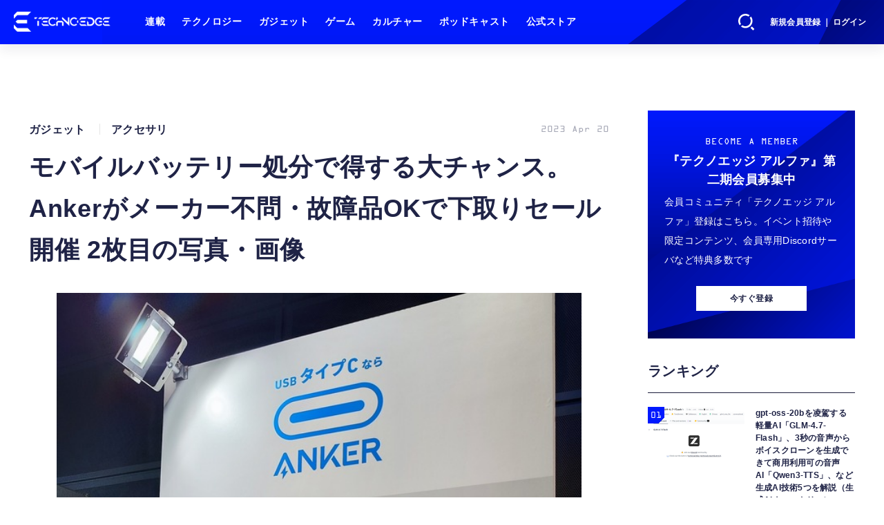

--- FILE ---
content_type: text/html; charset=utf-8
request_url: https://www.techno-edge.net/article/img/2023/04/20/1193/6310.html
body_size: 10744
content:
<!doctype html>
<html lang="ja" prefix="og: http://ogp.me/ns#">
<head>
<meta charset="UTF-8">
<meta name="viewport" content="width=device-width, initial-scale=1, user-scalable=yes">
<meta property="fb:app_id" content="586436472983999">
<link rel="stylesheet" href="/base/css/a.css?__=2026010602">
<script type="text/javascript">
(function(w,k,v,k2,v2) {
  w[k]=v; w[k2]=v2;
  var val={}; val[k]=v; val[k2]=v2;
  (w.dataLayer=w.dataLayer||[]).push(val);
})(window, 'tpl_name', 'pages/image', 'tpl_page', 'image');
</script>
<script src="/base/scripts/jquery-3.6.0.min.js"></script>
<script type="text/javascript" async src="/base/scripts/a.min.js?__=2026010602"></script>

        
            <title>モバイルバッテリー処分で得する大チャンス。Ankerがメーカー不問・故障品OKで下取りセール開催 2枚目の写真・画像 | テクノエッジ TechnoEdge</title>
    <meta name="keywords" content="モバイルバッテリー処分で得する大チャンス。Ankerがメーカー不問・故障品OKで下取りセール開催,画像,写真,ニュース,テクノエッジ TechnoEdge">
    <meta name="description" content="アンカー・ジャパンが、USB充電器（USB ACアダプタ）とモバイルバッテリー、カーチャージャーの下取りキャンペーンを開始しました。期間は本日（2023年4月20日）から5月21日までとなります。  モバイルバッテリー処分で得する大チャンス。Ankerがメーカー不問・故障品OKで下取りセール開催 2枚目の写真・画像">
    <meta name="thumbnail" content="https://www.techno-edge.net/imgs/ogp_f/6310.jpg">

        
              <meta name="twitter:title" content="モバイルバッテリー処分で得する大チャンス。Ankerがメーカー不問・故障品OKで下取りセール開催 2枚目の写真・画像 | テクノエッジ TechnoEdge">
      <meta name="twitter:card" content="photo">
      <meta name="twitter:site" content="@TechnoedgeJP">
      <meta name="twitter:url" content="https://www.techno-edge.net/article/img/2023/04/20/1193/6310.html">
      <meta name="twitter:image" content="https://www.techno-edge.net/imgs/p/IZmI57Jd3Vx2SpHeg6RFh-_YK5bhlZSTkpGQ/6310.jpg">
    
        <meta property="og:title" content="モバイルバッテリー処分で得する大チャンス。Ankerがメーカー不問・故障品OKで下取りセール開催 2枚目の写真・画像 | テクノエッジ TechnoEdge">
    <meta property="og:description" content="アンカー・ジャパンが、USB充電器（USB ACアダプタ）とモバイルバッテリー、カーチャージャーの下取りキャンペーンを開始しました。期間は本日（2023年4月20日）から5月21日までとなります。  モバイルバッテリー処分で得する大チャンス。Ankerがメーカー不問・故障品OKで下取りセール開催 2枚目の写真・画像">

    
    <meta property="og:type" content="article">
  <meta property="og:site_name" content="テクノエッジ TechnoEdge">
  <meta property="og:url" content="https://www.techno-edge.net/article/img/2023/04/20/1193/6310.html">
    <meta property="og:image" content="https://www.techno-edge.net/imgs/ogp_f/6310.jpg">

<link rel="apple-touch-icon" sizes="76x76" href="/base/images/touch-icon-76.png?__=2026010602">
<link rel="apple-touch-icon" sizes="120x120" href="/base/images/touch-icon-120.png?__=2026010602">
<link rel="apple-touch-icon" sizes="152x152" href="/base/images/touch-icon-152.png?__=2026010602">
<link rel="apple-touch-icon" sizes="180x180" href="/base/images/touch-icon-180.png?__=2026010602">

<meta name='robots' content='max-image-preview:large' /><meta name="cXenseParse:iid-articleid" content="1193">
<meta name="cXenseParse:iid-article-title" content="モバイルバッテリー処分で得する大チャンス。Ankerがメーカー不問・故障品OKで下取りセール開催">
<meta name="cXenseParse:iid-page-type" content="画像ページ">
<meta name="cXenseParse:iid-page-name" content="image">
<meta name="cXenseParse:iid-category" content="ガジェット">
<meta name="cXenseParse:iid-subcategory" content="アクセサリ">
<meta name="cXenseParse:iid-hidden-adsense" content="false">
<meta name="cXenseParse:iid-hidden-other-ad" content="false">
<meta name="cXenseParse:iid-giga-name" content="Anker">
<meta name="cXenseParse:iid-giga-name" content="Mobile Battery">
<meta name="cXenseParse:iid-giga-name" content="Sale">
<meta name="cXenseParse:iid-giga-name" content="Discount">
<meta name="cXenseParse:iid-article-type" content="通常記事">
<meta name="cXenseParse:iid-provider-name" content="テクノエッジ TechnoEdge">
<meta name="cXenseParse:author" content="橋本新義">
<meta name="cXenseParse:recs:publishtime" content="2023-04-20T20:55:55+0900">
<meta name="cxenseparse:iid-publish-yyyy" content="2023">
<meta name="cxenseparse:iid-publish-yyyymm" content="202304">
<meta name="cxenseparse:iid-publish-yyyymmdddd" content="20230420">
<!-- ここにスクリプトなどを置いてください -->
<meta name='ir-site-verification-token' value='88789769' />

<!-- テーマカラー -->
<meta name="theme-color" content="#0019FF">
<!-- テーマカラー　モード指定 -->
<meta name="theme-color" media="(prefers-color-scheme: light)" content="#0019FF">
<meta name="theme-color" media="(prefers-color-scheme: dark)" content="#0019FF">

<link rel="stylesheet" href="https://use.typekit.net/tvx5yqd.css">

<link rel="stylesheet" href="https://cdnjs.cloudflare.com/ajax/libs/Swiper/8.2.4/swiper-bundle.min.css" integrity="sha512-olodyt/aRzIO9o/gZkW0xrVyYDFtBZ+PjH/T/o74P4jLADOwHqyB8LGmcqbbiaWnlsn1VYEadotewGO3y4Y3fQ==" crossorigin="anonymous" referrerpolicy="no-referrer" />
<script src="https://cdnjs.cloudflare.com/ajax/libs/Swiper/8.2.4/swiper-bundle.min.js" integrity="sha512-Hvn3pvXhhG39kmZ8ue3K8hw8obT4rfLXHE5n+IWNCMkR6oV3cfkQNUQqVvX3fNJO/JtFeo/MfLmqp5bqAT+8qg==" crossorigin="anonymous" referrerpolicy="no-referrer"></script>
<script src="https://cdnjs.cloudflare.com/ajax/libs/body-scroll-lock/3.1.5/bodyScrollLock.min.js" integrity="sha512-HowizSDbQl7UPEAsPnvJHlQsnBmU2YMrv7KkTBulTLEGz9chfBoWYyZJL+MUO6p/yBuuMO/8jI7O29YRZ2uBlA==" crossorigin="anonymous" referrerpolicy="no-referrer"></script>
<link rel="stylesheet" href="https://cdnjs.cloudflare.com/ajax/libs/Modaal/0.4.4/css/modaal.min.css" integrity="sha512-hy4ogK/McVqjtA/tuCa8SMmrk9gydD+Mlj3E7rAIj8EbSAuj1hOJxjG5tx6ShzUar16ccfESGj4nO3HiK6WIyQ==" crossorigin="anonymous" referrerpolicy="no-referrer" />
<script src="https://cdnjs.cloudflare.com/ajax/libs/Modaal/0.4.4/js/modaal.min.js" integrity="sha512-nHgjiAB+J6KrOqNCT7NFIkxXZ/ZYrSFLm1herueNG50Sy8yz9nnCXsugcuzG2d500D/a0dH8huUwC26mZs24uw==" crossorigin="anonymous" referrerpolicy="no-referrer"></script>

<script src="/base/scripts/mms-customize.js"></script><script async src="https://securepubads.g.doubleclick.net/tag/js/gpt.js"></script>
<script>
  window.googletag = window.googletag || {cmd: []};
  var cX = cX || {}; cX.callQueue = cX.callQueue || [];
  cX.callQueue.push(['invoke', function() {
    googletag.cmd.push(function() {
      var sizeMapping = googletag.sizeMapping().addSize([768,0], [[728,90], [728,250], [970,250], [1,1]]).addSize([0,0], [[320,100], [1,1]]).build();
      googletag.defineSlot('/2261101/techno-edge_rwd_header2', [[320, 100], [728, 90], [728,250], [970,250]], 'div-gpt-ad-header2').defineSizeMapping(sizeMapping).addService(googletag.pubads()).setCollapseEmptyDiv(true);
      googletag.defineSlot('/2261101/techno-edge_rwd_wide1', [[320, 100], [728, 90], [970,250]], 'div-gpt-ad-wide1').defineSizeMapping(sizeMapping).addService(googletag.pubads()).setCollapseEmptyDiv(true);
      googletag.defineSlot('/2261101/techno-edge_rwd_right1', [[300,250], [300,600], [300,500]], 'div-gpt-ad-right1').addService(googletag.pubads()).setCollapseEmptyDiv(true);
      googletag.defineSlot('/2261101/techno-edge_rwd_right2', [[300,250], [300,600], [300,500]], 'div-gpt-ad-right2').addService(googletag.pubads()).setCollapseEmptyDiv(true);
      googletag.pubads().setTargeting('dc', window.innerWidth < 768 ? 'dcs' : 'dcp');
      googletag.pubads().setTargeting('CxSegments', cX.getUserSegmentIds({persistedQueryId:'103c35db41bdb997c80835fa7c8343832c9821e5'}));
      googletag.pubads().enableSingleRequest();
      googletag.enableServices();
    });
  }]);
</script>

<link rel="canonical" href="https://www.techno-edge.net/article/img/2023/04/20/1193/6309.html">
<link rel="alternate" media="only screen and (max-width: 640px)" href="https://www.techno-edge.net/article/img/2023/04/20/1193/6310.html">
<link rel="alternate" type="application/rss+xml" title="RSS" href="https://www.techno-edge.net/rss20/index.rdf">

</head>

<body class="thm-page-arti-image page-cate--gadget page-cate--gadget-accessories page-subcate--accessories" data-nav="gadget">
<script>var dataLayer = dataLayer || [];dataLayer.push({'customCategory': 'gadget','customSubCategory': 'accessories','customProvider': 'テクノエッジ TechnoEdge','customAuthorId': '7','customAuthorName': '橋本新義','customPrimaryGigaId': '267','customPrimaryGigaName': 'Anker'});</script><noscript><iframe src="//www.googletagmanager.com/ns.html?id=GTM-MWBD5H2" height="0" width="0" style="display:none;visibility:hidden"></iframe></noscript>
<script>
(function(w,d,s,l,i){w[l]=w[l]||[];w[l].push({'gtm.start':
new Date().getTime(),event:'gtm.js'});var f=d.getElementsByTagName(s)[0],
j=d.createElement(s),dl=l!='dataLayer'?'&l='+l:'';j.async=true;j.src=
'//www.googletagmanager.com/gtm.js?id='+i+dl;f.parentNode.insertBefore(j,f);
})(window,document,'script','dataLayer','GTM-MWBD5H2');
</script>

<header class="thm-header">
  <div class="header-wrapper cf">
<div class="header-logo">
  <a class="link" href="https://www.techno-edge.net/" data-sub-title=""><img class="logo" src="/base/images/header-logo.2026010602.png" alt="テクノエッジ TechnoEdge"></a>
</div><div class="header-menu-buttons">
  <button type="button" class="btn-header-search">検索</button>
  <button type="button" class="btn-header-menu">メニュー</button>
  <button type="button" class="btn-header-sign-up-in" data-modal="mms-sign-in">新規会員登録 ｜ ログイン</button>
  <button type="button" class="btn-header-member"><img  alt="" /></button>
</div><div class="header-search">
  <div class="inner">
  	<form action="/pages/search.html" method="get">
      <div class="form-search">
        <div class="form-search-input"><input type="text" name="q" placeholder="記事を検索する" /></div>
      </div>
    </form>
  </div>
</div><div class="header-menu-navi">
  <div class="inner">

  <nav class="thm-nav global-nav js-global-nav">
    <ul class="nav-main-menu js-main-menu">

      <li class="item js-nav-home">
        <a class="link" href="/pages/series.html">連載</a>
      </li>

      <li class="item js-nav-technology">
        <a class="link" href="/category/technology/latest/">テクノロジー</a>
      </li>

      <li class="item js-nav-gadget">
        <a class="link" href="/category/gadget/latest/">ガジェット</a>
      </li>

      <li class="item js-nav-gaming">
        <a class="link" href="/category/gaming/latest/">ゲーム</a>
      </li>

      <li class="item js-nav-culture">
        <a class="link" href="/category/culture/latest/">カルチャー</a>
      </li>

      <li class="item js-nav-podcast">
        <a class="link" href="/pages/podcast.html">ポッドキャスト</a>
      </li>

      <li class="item js-nav-store">
        <a class="link" href="/pages/store.html">公式ストア</a>
      </li>
    </ul>
  </nav>

  <div class="header-sns">
    <div class="header-sns-title">FOLLOW US</div>
    <ul class="sns-list">
      <li class="sns-item sns-item--twitter"><a href="https://twitter.com/TechnoEdgeJP" target="_blank" rel="nofollow"><img src="/base/images/icon_sns_xtwitter03.svg" width="18" height="18" alt="X"></a></li>
      <li class="sns-item sns-item--rss"><a href="/rss20/index.rdf" target="_blank" rel="nofollow"><img src="/base/images/icon_sns_rss02.svg" width="20" height="20" alt="rss"></a></li>
      <li class="sns-item sns-item--youtube"><a href="https://www.youtube.com/@techno-edge" target="_blank" rel="nofollow"><img src="/base/images/youtube_social_circle_red.png" width="22" height="22" alt="youtube"></a></li>
    </ul>
  </div>

  </div>
</div><div class="header-sign-up-in">
  <a href="#" data-modal="mms-sign-in">新規会員登録 ｜ ログイン</a>
</div>

<div class="header-menu-member">
  <div class="inner">
    <div class="member-avater">
      <div class="member-avater-img"><img alt="" /></div>
      <div class="member-avater-name"></div>
    </div>
    <ul class="member-menu">
      <li><a href="#" data-modal="mms-edit-profile">個人設定</a></li>
      <li><a href="#" data-modal="mms-change-plan">プラン変更</a></li>
      <li><a href="#" data-modal="mms-history">プラン履歴</a></li>
      <li><a href="#" data-modal="mms-change-password">パスワード変更</a></li>
      <li><a href="#" class="btn-header-logout" data-modal="mms-log-out">ログアウト</a></li>
    </ul>
  </div>
</div>
  </div>
<!-- global_nav -->
</header>

<div class="thm-body cf">
  <div class="breadcrumb">
<span id="breadcrumbTop"><a class="link" href="https://www.techno-edge.net/"><span class="item icon icon-bc--home">ホーム</span></a></span>
<i class="separator icon icon-bc--arrow"> › </i>
<span id="BreadcrumbSecond">
  <a class="link" href="/category/gadget/">
    <span class="item icon icon-bc--gadget">ガジェット</span>
  </a>
</span>
<i class="separator icon icon-bc--arrow"> › </i>
<span id="BreadcrumbThird">
  <a class="link" href="/category/gadget/accessories/latest/">
    <span class="item icon icon-bc--accessories">アクセサリ</span>
  </a>
</span>
<i class="separator icon icon-bc--arrow"> › </i>

    <span id="breadcrumbLast"><a class="link" href="/article/2023/04/20/1193.html"><span class="item icon icon-bc--article">記事</span></a></span>
    <i class="separator icon icon-bc--arrow"> › </i>

    <span class="item">写真・画像</span>
  </div>
  <main class="thm-main">
<div class="ad-banner ad-banner--headerbanner">
<div id='div-gpt-ad-header2' style="min-width:320px;min-height:100px;">
  <script>
    cX.callQueue.push(['invoke', function() {
      googletag.cmd.push(function() { googletag.display('div-gpt-ad-header2'); });
    }]);
  </script>
</div>
</div><header class="arti-header">

  <h1 class="head">モバイルバッテリー処分で得する大チャンス。Ankerがメーカー不問・故障品OKで下取りセール開催 2枚目の写真・画像</h1>
  <div class="group">
    <span class="category-group-name">ガジェット</span>
    <span class="category-name">アクセサリ</span>
  </div>
  <div class="date">
    <time class="pubdate" itemprop="datePublished" datetime="2023-04-20T20:55:55+09:00">2023 Apr 20</time>
  </div>
</header>


<div class="arti-content arti-content--image">
            <link rel="stylesheet" href="/base/css/swiper-bundle.min.css"/>
    <div class="figure-area figure-area--zoom swiper">
      <div class="swiper-wrapper">
                          
                    <figure class="figure swiper-slide">
            <img class="image"
                 src="/imgs/zoom/6309.jpg"
                 alt="モバイルバッテリー処分で得する大チャンス。Ankerがメーカー不問・故障品OKで下取りセール開催"
                 width="640"
                 height="360">
            <figcaption class="figcaption">
                              <span class="caption">モバイルバッテリー処分で得する大チャンス。Ankerがメーカー不問・故障品OKで下取りセール開催</span>
            </figcaption>
          </figure>
                  
                                          <figure class="figure swiper-slide">
            <img class="image"
                 src="/imgs/zoom/6310.jpg"
                 alt="モバイルバッテリー処分で得する大チャンス。Ankerがメーカー不問・故障品OKで下取りセール開催"
                 width="640"
                 height="853">
            <figcaption class="figcaption">
                              <span class="caption">モバイルバッテリー処分で得する大チャンス。Ankerがメーカー不問・故障品OKで下取りセール開催</span>
            </figcaption>
          </figure>
                  
                    <figure class="figure swiper-slide">
            <img class="image"
                 src="/imgs/zoom/6311.jpg"
                 alt="モバイルバッテリー処分で得する大チャンス。Ankerがメーカー不問・故障品OKで下取りセール開催"
                 width="640"
                 height="295">
            <figcaption class="figcaption">
                              <span class="caption">モバイルバッテリー処分で得する大チャンス。Ankerがメーカー不問・故障品OKで下取りセール開催</span>
            </figcaption>
          </figure>
                  
                    <figure class="figure swiper-slide">
            <img class="image"
                 src="/imgs/zoom/6312.jpg"
                 alt="モバイルバッテリー処分で得する大チャンス。Ankerがメーカー不問・故障品OKで下取りセール開催"
                 width="640"
                 height="413">
            <figcaption class="figcaption">
                              <span class="caption">モバイルバッテリー処分で得する大チャンス。Ankerがメーカー不問・故障品OKで下取りセール開催</span>
            </figcaption>
          </figure>
                  
                    <figure class="figure swiper-slide">
            <img class="image"
                 src="/imgs/zoom/6313.jpg"
                 alt="モバイルバッテリー処分で得する大チャンス。Ankerがメーカー不問・故障品OKで下取りセール開催"
                 width="640"
                 height="587">
            <figcaption class="figcaption">
                              <span class="caption">モバイルバッテリー処分で得する大チャンス。Ankerがメーカー不問・故障品OKで下取りセール開催</span>
            </figcaption>
          </figure>
                  
                    <figure class="figure swiper-slide">
            <img class="image"
                 src="/imgs/zoom/6314.jpg"
                 alt="モバイルバッテリー処分で得する大チャンス。Ankerがメーカー不問・故障品OKで下取りセール開催"
                 width="640"
                 height="326">
            <figcaption class="figcaption">
                              <span class="caption">モバイルバッテリー処分で得する大チャンス。Ankerがメーカー不問・故障品OKで下取りセール開催</span>
            </figcaption>
          </figure>
              </div>
      <div class="swiper-pagination"></div>
      <div class="swiper-button-prev"></div>
      <div class="swiper-button-next"></div>
    </div>
    <div class="figure-pagination">
      <ul class="paging-list">
        <li class="item paging-back">
          <a class="link icon icon--paging-back" href="/article/2023/04/20/1193.html">この記事へ戻る
            <span class="count">2/6</span>
          </a>
        </li>
      </ul>
    </div>
            <script src="/base/scripts/swiper-bundle.min.js"></script>
    <script>
      var _image_urls = [];
              _image_urls[0] = 'https://www.techno-edge.net/article/img/2023/04/20/1193/6309.html';
              _image_urls[1] = 'https://www.techno-edge.net/article/img/2023/04/20/1193/6310.html';
              _image_urls[2] = 'https://www.techno-edge.net/article/img/2023/04/20/1193/6311.html';
              _image_urls[3] = 'https://www.techno-edge.net/article/img/2023/04/20/1193/6312.html';
              _image_urls[4] = 'https://www.techno-edge.net/article/img/2023/04/20/1193/6313.html';
              _image_urls[5] = 'https://www.techno-edge.net/article/img/2023/04/20/1193/6314.html';
            var _ad_refresh_count = "1";
      _ad_refresh_count = +_ad_refresh_count ? +_ad_refresh_count : 0;
      var _cnt = _ad_refresh_count;
      var history_replace = "no";
      
      const swiper = new Swiper(".swiper", {
        initialSlide: 1,
        loop: true,
        autoHeight: true,
        pagination: {
          el: ".swiper-pagination"
        },
        navigation: {
          nextEl: ".swiper-button-next",
          prevEl: ".swiper-button-prev"
        },
        on: {
          afterInit: (swiper) => {
            swiper.on('slideChangeTransitionEnd', function (swiper) {
              // 画像スライドイベント
              var _image_num = swiper.realIndex + 1;

              // ブラウザのタイトル変更
              document.title = document.title.replace(/\s\d+枚目の写真・画像/g, ' ' + _image_num + '枚目の写真・画像');

              // 記事タイトル変更
              var _h1 = document.querySelector('h1');
              _h1.innerText = _h1.innerText.replace(/\s\d+枚目の写真・画像/g, ' ' + _image_num + '枚目の写真・画像');

              // 画像番号変更
              document.querySelector('.count').innerText = _image_num + '/6';

              // ブラウザのURL変更
              if (history_replace === 'yes') {
                history.replaceState(null, null, _image_urls[swiper.realIndex]);
              }

              // 広告更新
              _cnt--;

              if (typeof googletag !== 'undefined' && _cnt == 0)
              {
                googletag.cmd.push(function () {
                  googletag.pubads().refresh();
                });
              }

              if (_cnt <= 0) _cnt = _ad_refresh_count;
            });
          }
        }
      });
    </script>
  </div>
<ul class="thumb-list cf">

  <li class="item">
    <a class="link" href="/article/img/2023/04/20/1193/6309.html">
      <img class="image" src="/imgs/p/jqW90cnKVMj4kRAZxYSv85uZ4JfulZSTkpGQ/6309.jpg" alt="モバイルバッテリー処分で得する大チャンス。Ankerがメーカー不問・故障品OKで下取りセール開催" width="120" height="120">
    </a>
  </li>

  <li class="item">
    <a class="link" href="/article/img/2023/04/20/1193/6310.html">
      <img class="image" src="/imgs/p/jqW90cnKVMj4kRAZxYSv85uZ4JfulZSTkpGQ/6310.jpg" alt="モバイルバッテリー処分で得する大チャンス。Ankerがメーカー不問・故障品OKで下取りセール開催" width="120" height="120">
    </a>
  </li>

  <li class="item">
    <a class="link" href="/article/img/2023/04/20/1193/6311.html">
      <img class="image" src="/imgs/p/jqW90cnKVMj4kRAZxYSv85uZ4JfulZSTkpGQ/6311.jpg" alt="モバイルバッテリー処分で得する大チャンス。Ankerがメーカー不問・故障品OKで下取りセール開催" width="120" height="120">
    </a>
  </li>

  <li class="item">
    <a class="link" href="/article/img/2023/04/20/1193/6312.html">
      <img class="image" src="/imgs/p/jqW90cnKVMj4kRAZxYSv85uZ4JfulZSTkpGQ/6312.jpg" alt="モバイルバッテリー処分で得する大チャンス。Ankerがメーカー不問・故障品OKで下取りセール開催" width="120" height="120">
    </a>
  </li>

  <li class="item">
    <a class="link" href="/article/img/2023/04/20/1193/6313.html">
      <img class="image" src="/imgs/p/jqW90cnKVMj4kRAZxYSv85uZ4JfulZSTkpGQ/6313.jpg" alt="モバイルバッテリー処分で得する大チャンス。Ankerがメーカー不問・故障品OKで下取りセール開催" width="120" height="120">
    </a>
  </li>

  <li class="item">
    <a class="link" href="/article/img/2023/04/20/1193/6314.html">
      <img class="image" src="/imgs/p/jqW90cnKVMj4kRAZxYSv85uZ4JfulZSTkpGQ/6314.jpg" alt="モバイルバッテリー処分で得する大チャンス。Ankerがメーカー不問・故障品OKで下取りセール開催" width="120" height="120">
    </a>
  </li>
</ul>

<div class="ad-banner ad-banner--headerbanner">
<div id='div-gpt-ad-wide1' style="min-width:320px;min-height:100px;">
  <script>
    cX.callQueue.push(['invoke', function() {
      googletag.cmd.push(function() { googletag.display('div-gpt-ad-wide1'); });
    }]);
  </script>
</div>
</div>

  </main>
  <aside class="thm-aside">
<div class="ad-banner ad-banner--primedisplay">
<div id='div-gpt-ad-right1' style="min-width:300px;min-height:250px;">
  <script>
    cX.callQueue.push(['invoke', function() {
      googletag.cmd.push(function() { googletag.display('div-gpt-ad-right1'); });
    }]);
  </script>
</div>
</div><section class="sidebox sidebox-membership">
  <div class="membership">
 <div class="membership-content">
    <div class="title-en">BECOME A MEMBER</div>
    <div class="title"><span>『テクノエッジ アルファ』</span><span>第二期会員募集中</span></div>
    <p>会員コミュニティ「テクノエッジ アルファ」登録はこちら。イベント招待や限定コンテンツ、会員専用Discordサーバなど特典多数です</p>
      <div class="membership-actions">
        <button  class="btn btn-membership-modal" mms-product-id="963">今すぐ登録</button>
      </div>
  </div>
  </div>
</section><section class="sidebox sidebox-ranking ">
  <h2 class="caption"><span class="inner">ランキング</span></h2>
  <ol class="ranking-list">

<li class="item  ">
  <a class="link" href="/article/2026/01/30/4843.html"><article class="side-content">
    <img class="figure" src="/imgs/p/vKYVI6SPtBStx31FZGDRdg2YgJaOlZSTkpGQ/29439.png" alt="gpt-oss-20bを凌駕する軽量AI「GLM-4.7-Flash」、3秒の音声からボイスクローンを生成できて商用利用可の音声AI「Qwen3-TTS」、など生成AI技術5つを解説（生成AIウィークリー） 画像" width="280" height="208">
    <span class="figcaption">gpt-oss-20bを凌駕する軽量AI「GLM-4.7-Flash」、3秒の音声からボイスクローンを生成できて商用利用可の音声AI「Qwen3-TTS」、など生成AI技術5つを解説（生成AIウィークリー）</span>
  </article></a>
</li>

<li class="item  ">
  <a class="link" href="/article/2026/01/30/4842.html"><article class="side-content">
    <img class="figure" src="/imgs/p/vKYVI6SPtBStx31FZGDRdg2YgJaOlZSTkpGQ/29430.jpg" alt="6万円台も狙える格安フォルダブル「nubia Fold」を使って分かった、ZTEの“AI for ALL”が実装レベルで効いている理由（石野純也） 画像" width="280" height="186">
    <span class="figcaption">6万円台も狙える格安フォルダブル「nubia Fold」を使って分かった、ZTEの“AI for ALL”が実装レベルで効いている理由（石野純也）</span>
  </article></a>
</li>

<li class="item  ">
  <a class="link" href="/article/2026/01/29/4841.html"><article class="side-content">
    <img class="figure" src="/imgs/p/vKYVI6SPtBStx31FZGDRdg2YgJaOlZSTkpGQ/12993.jpg" alt="団体設立から登場まで2年もかかったiVDR規格の小型リムーバブルHDD「iVDR mini」（20GB、2004年頃～）：ロストメモリーズ File031（再掲） 画像" width="280" height="146">
    <span class="figcaption">団体設立から登場まで2年もかかったiVDR規格の小型リムーバブルHDD「iVDR mini」（20GB、2004年頃～）：ロストメモリーズ File031（再掲）</span>
  </article></a>
</li>

<li class="item  ">
  <a class="link" href="/article/2026/01/30/4844.html"><article class="side-content">
    <img class="figure" src="/imgs/p/vKYVI6SPtBStx31FZGDRdg2YgJaOlZSTkpGQ/29440.jpg" alt="38万円のGalaxy Z TriFoldを守る究極のケースをようやく発見（スマホ沼） 画像" width="280" height="157">
    <span class="figcaption">38万円のGalaxy Z TriFoldを守る究極のケースをようやく発見（スマホ沼）</span>
  </article></a>
</li>

<li class="item  ">
  <a class="link" href="/article/2026/01/27/4837.html"><article class="side-content">
    <img class="figure" src="/imgs/p/vKYVI6SPtBStx31FZGDRdg2YgJaOlZSTkpGQ/29391.jpg" alt="数学未解決問題、AI単独で続々解決。フィールズ賞数学者が考えるAI証明の実態を「エルデシュ問題」から読み解く（生成AIクローズアップ） 画像" width="280" height="189">
    <span class="figcaption">数学未解決問題、AI単独で続々解決。フィールズ賞数学者が考えるAI証明の実態を「エルデシュ問題」から読み解く（生成AIクローズアップ）</span>
  </article></a>
</li>
  </ol>
  <a class="more" href="/article/ranking/"><span class="circle-arrow">アクセスランキングをもっと見る</span></a>
</section>

<section class="sidebox sidebox-pickup ">
  <h2 class="caption"><span class="inner">おすすめ</span></h2>
  <ul class="pickup-list">

    <li class="item  item--is-link  item--highlight">
      <a class="link" href="https://www.techno-edge.net/article/2025/10/01/4632.html"  ><article class="side-content">

        <img class="figure" src="/imgs/p/vKYVI6SPtBStx31FZGDRdg2YgJaOlZSTkpGQ/27840.jpg" alt=" 画像" width="280" height="185">
        <div class="figcaption">
          <h3 class="title">Amazonプライム感謝祭で高性能ロボット掃除機MOVA P50 Ultraが半額＋さらに5％オフ。水拭きモップ自動洗浄・乾燥まで対応ハイエンドモデル</h3>
        </div>
      </article></a>
    </li>
        
    <li class="item  item--is-link  ">
      <a class="link" href="https://www.techno-edge.net/article/2024/01/31/2721.html"  ><article class="side-content">

        <img class="figure" src="/imgs/p/vKYVI6SPtBStx31FZGDRdg2YgJaOlZSTkpGQ/25638.jpg" alt=" 画像" width="280" height="146">
        <div class="figcaption">
          <h3 class="title">生成AIグラビアギャラリー</h3>
        </div>
      </article></a>
    </li>
        
    <li class="item  item--is-link  ">
      <a class="link" href="https://www.techno-edge.net/article/2025/11/21/4726.html"  ><article class="side-content">

        <img class="figure" src="/imgs/p/vKYVI6SPtBStx31FZGDRdg2YgJaOlZSTkpGQ/28643.png" alt=" 画像" width="280" height="210">
        <div class="figcaption">
          <h3 class="title">「AIを使う人材が欲しい」企業と「AIを使いこなせない」現場——ギャップを埋める方法とは</h3>
        </div>
      </article></a>
    </li>
        
    <li class="item  item--is-link  ">
      <a class="link" href="https://www.techno-edge.net/article/2024/10/31/3801.html"  ><article class="side-content">

        <img class="figure" src="/imgs/p/vKYVI6SPtBStx31FZGDRdg2YgJaOlZSTkpGQ/18831.jpg" alt=" 画像" width="280" height="146">
        <div class="figcaption">
          <h3 class="title">テクノエッジ アルファ会員登録はこちら。コミュニティ参加ガイド</h3>
        </div>
      </article></a>
    </li>
        
    <li class="item  item--is-link  ">
      <a class="link" href="https://www.techno-edge.net/article/2025/12/26/4796.html"  ><article class="side-content">

        <img class="figure" src="/imgs/p/vKYVI6SPtBStx31FZGDRdg2YgJaOlZSTkpGQ/29160.jpg" alt=" 画像" width="280" height="186">
        <div class="figcaption">
          <h3 class="title">CORSAIR K65 PLUS WIRELESS・M75レビュー Macと映える静音75%メカニカルゲーミングキーボード・マウスで勝率も生産性も向上</h3>
        </div>
      </article></a>
    </li>
          </ul>
</section>

<section class="sidebox sidebox-pickup special">
  <h2 class="caption"><span class="inner">連載</span></h2>
  <ul class="pickup-list">

    <li class="item  item--is-link  item--highlight">
      <a class="link" href="https://www.techno-edge.net/special/634/recent/"  ><article class="side-content">

        <img class="figure" src="/imgs/p/vKYVI6SPtBStx31FZGDRdg2YgJaOlZSTkpGQ/15879.jpg" alt=" 画像" width="280" height="185">
        <div class="figcaption">
          <h3 class="title">西川善司のバビンチョなテクノコラム（西川善司）</h3>
        </div>
      </article></a>
    </li>
        
    <li class="item  item--is-link  ">
      <a class="link" href="https://www.techno-edge.net/special/560/recent/%E7%94%9F%E6%88%90AI%E3%82%B0%E3%83%A9%E3%83%93%E3%82%A2%E3%82%92%E3%82%B0%E3%83%A9%E3%83%93%E3%82%A2%E3%82%AB%E3%83%A1%E3%83%A9%E3%83%9E%E3%83%B3%E3%81%8C%E4%BD%9C%E3%82%8B%E3%81%A8%E3%81%A9%E3%81%86%E3%81%AA%E3%82%8B%EF%BC%9F"  ><article class="side-content">

        <img class="figure" src="/imgs/p/vKYVI6SPtBStx31FZGDRdg2YgJaOlZSTkpGQ/14477.jpg" alt=" 画像" width="280" height="155">
        <div class="figcaption">
          <h3 class="title">生成AIグラビアをグラビアカメラマンが作るとどうなる？（西川和久）</h3>
        </div>
      </article></a>
    </li>
        
    <li class="item  item--is-link  ">
      <a class="link" href="https://www.techno-edge.net/special/520/recent/%E7%94%9F%E6%88%90AI%E3%82%A6%E3%82%A3%E3%83%BC%E3%82%AF%E3%83%AA%E3%83%BC"  ><article class="side-content">

        <img class="figure" src="/imgs/p/vKYVI6SPtBStx31FZGDRdg2YgJaOlZSTkpGQ/14478.jpg" alt=" 画像" width="280" height="146">
        <div class="figcaption">
          <h3 class="title">人知れず消えていったマイナーCPUを語ろう（大原雄介）</h3>
        </div>
      </article></a>
    </li>
        
    <li class="item  item--is-link  ">
      <a class="link" href="https://www.techno-edge.net/special/411/recent/"  ><article class="side-content">

        <img class="figure" src="/imgs/p/vKYVI6SPtBStx31FZGDRdg2YgJaOlZSTkpGQ/14476.jpg" alt=" 画像" width="280" height="126">
        <div class="figcaption">
          <h3 class="title">Google Tales（佐藤由紀子）</h3>
        </div>
      </article></a>
    </li>
        
    <li class="item  item--is-link  ">
      <a class="link" href="https://www.techno-edge.net/special/367/recent/"  ><article class="side-content">

        <img class="figure" src="/imgs/p/vKYVI6SPtBStx31FZGDRdg2YgJaOlZSTkpGQ/1330.jpg" alt=" 画像" width="280" height="186">
        <div class="figcaption">
          <h3 class="title">てくのじ何でも実験室（宮里圭介）</h3>
        </div>
      </article></a>
    </li>
          </ul>
</section>

<div class="sidebox sidebox-series-btn" >
<a href="/pages/series.html" class="btn">連載一覧</a>
</div><section class="sidebox sidebox-membership">
  <div class="membership">
 <div class="membership-content">
    <div class="title-en">BECOME A MEMBER</div>
    <div class="title"><span>『テクノエッジ アルファ』</span><span>第二期会員募集中</span></div>
    <p>会員コミュニティ「テクノエッジ アルファ」登録はこちら。イベント招待や限定コンテンツ、会員専用Discordサーバなど特典多数です</p>
      <div class="membership-actions">
        <button  class="btn btn-membership-modal" mms-product-id="963">今すぐ登録</button>
      </div>
  </div>
  </div>
</section>

<section class="sidebox sidebox-pickup release ">
  <h2 class="caption">
    <span class="inner">新着リリース一覧</span>
    <img src="/base/images/press_release_provider-prtimes2.png" alt="PR TIMES" class="logo">
  </h2>
  <ul class="pickup-list">
    <li class="item">
      <a class="link" href="https://www.techno-edge.net/release/prtimes2/20260130/22698.html"><article class="side-content">
        <img class="figure" alt="地域共創を促進するプリント体験拠点「PESCADOLA PRINT Lab.」の運営に参画" src="/release/imgs/list/67501.jpg">
        <span class="figcaption">
          <span class="title">地域共創を促進するプリント体験拠点「PESCADOLA PRINT Lab.」の運営に参画</span>
        </span>
      </article></a>
    </li>
    <li class="item">
      <a class="link" href="https://www.techno-edge.net/release/prtimes2/20260130/22697.html"><article class="side-content">
        <img class="figure" alt="二等ドローン国家資格「更新講習」2月開催の受講生募集を開始―忙しい操縦者のため、短時間で受講可能な更新講習―" src="/release/imgs/list/67504.jpg">
        <span class="figcaption">
          <span class="title">二等ドローン国家資格「更新講習」2月開催の受講生募集を開始―忙しい操縦者のため、短時間で受講可能な更新講習―</span>
        </span>
      </article></a>
    </li>
    <li class="item">
      <a class="link" href="https://www.techno-edge.net/release/prtimes2/20260130/22696.html"><article class="side-content">
        <img class="figure" alt="【FRONTIER】 AMDの最新プロセッサ「AMD Ryzen 7 9850X3D」を搭載したデスクトップパソコンの販売を1月30日(金)正午より開始" src="/release/imgs/list/67510.jpg">
        <span class="figcaption">
          <span class="title">【FRONTIER】 AMDの最新プロセッサ「AMD Ryzen 7 9850X3D」を搭載したデスクトップパソコンの販売を1月30日(金)正午より開始</span>
        </span>
      </article></a>
    </li>
    <li class="item">
      <a class="link" href="https://www.techno-edge.net/release/prtimes2/20260130/22695.html"><article class="side-content">
        <img class="figure" alt="SUUNTO ブランドアンバサダーが「HK100」にて快挙を達成" src="/release/imgs/list/67507.jpg">
        <span class="figcaption">
          <span class="title">SUUNTO ブランドアンバサダーが「HK100」にて快挙を達成</span>
        </span>
      </article></a>
    </li>
    <li class="item">
      <a class="link" href="https://www.techno-edge.net/release/prtimes2/20260130/22694.html"><article class="side-content">
        <img class="figure" alt="ネオジャパン、NPO法人Green Days Japanとの連携による地域循環型農業モデル「サステナブル・ライス・パートナーシップ」を締結" src="/release/imgs/list/67471.jpg">
        <span class="figcaption">
          <span class="title">ネオジャパン、NPO法人Green Days Japanとの連携による地域循環型農業モデル「サステナブル・ライス・パートナーシップ」を締結</span>
        </span>
      </article></a>
    </li>
  </ul>
  <a class="more" href="/release/prtimes2/"><span class="circle-arrow">テック系プレスリリースはこちら</span></a>
</section>

<div class="ad-banner ad-banner--primedisplay">
<div id='div-gpt-ad-right2' style="min-width:300px;min-height:250px;">
  <script>
    cX.callQueue.push(['invoke', function() {
      googletag.cmd.push(function() { googletag.display('div-gpt-ad-right2'); });
    }]);
  </script>
</div>
</div>
  </aside>
</div>
<div class="thm-footer">
<div class="breadcrumb">
    <span id="breadcrumbTop"><a class="link" href="https://www.techno-edge.net/"><span class="item icon icon-bc--home">ホーム</span></a></span>
<i class="separator icon icon-bc--arrow"> › </i>          <span id="BreadcrumbSecond">
  <a class="link" href="/category/gadget/">
    <span class="item icon icon-bc--gadget">ガジェット</span>
  </a>
</span>
<i class="separator icon icon-bc--arrow"> › </i>        <span id="BreadcrumbThird">
  <a class="link" href="/category/gadget/accessories/latest/">
    <span class="item icon icon-bc--accessories">アクセサリ</span>
  </a>
</span>
<i class="separator icon icon-bc--arrow"> › </i>  
  <span id="breadcrumbLast"><a class="link" href="/article/2023/04/20/1193.html"><span class="item icon icon-bc--article">記事</span></a></span>
  <i class="separator icon icon-bc--arrow"> › </i>
  <span class="item">写真・画像</span>

</div><div class="footer-main">
  <div class="footer-head">
     <div>
      <h2 class="footer-logo">
        <a href="/"><img src="/base/images/logo.svg" alt="TechnoEdge" width="180" height="38"></a>
      </h2>
      <div class="footer-copyright">
      <span>&copy;TechnoEdge. All rights reserved.</span>
      </div>
     </div>
    <button id="pagetop" class="footer-pagetop">
      <span class="pagetop-text">PAGETOP</span>
      <span class="pagetop-icon"><img src="/base/images/icon_arrow03.svg" alt="TechnoEdge" width="24" height="24"></span>
    </button>
  </div>
  <div class="footer-body">
    <nav class="footer-nav">
      <ul class="nav-footer-menu footer-nav-main">
        <li class="item"><a href="/pages/series.html" class="link">連載</a></li>
        <li class="item"><a href="/category/technology/latest/" class="link">テクノロジー</a></li>
        <li class="item"><a href="/category/gadget/latest/" class="link">ガジェット</a></li>
        <li class="item"><a href="/category/gaming/latest/" class="link">ゲーム</a></li>
        <li class="item"><a href="/category/culture/latest/" class="link">カルチャー</a></li>
        <li class="item"><a href="/pages/podcast.html" class="link">ポッドキャスト</a></li>
        <li class="item"><a href="https://techno-edge.square.site/" class="link" target="_blank" rel="noreferrer">公式ストア</a></li>
      </ul>
      <ul class="nav-footer-menu footer-nav-sub">
        <li class="item"><a href="/pages/company.html" class="link">運営会社</a></li>
        <li class="item"><a href="/pages/privacy.html" class="link">プライバシーポリシー</a></li>
        <li class="item"><a href="/pages/userdata-external-transmission.html" class="link">利用者情報の外部送信について</a></li>
        <li class="item"><a href="/pages/terms.html" class="link">テクノエッジ会員規約</a></li>
        <li class="item"><a href="/pages/tokushoho.html" class="link">特定商取引法に基づく表記</a></li>
        <li class="item"><a href="/pages/ad.html" class="link">広告掲載について</a></li>
        <li class="item"><a href="https://forms.gle/behW3yt4Zg36dP8q8" target="_blank" rel="nofollow" class="link">情報提供はこちら</a></li>
      </ul>
    </nav>
  </div>
  <div class="footer-foot">
    <div class="footer-sns">
      <div class="footer-sns-title">FOLLOW US</div>
        <ul class="sns-list">
        <li class="sns-item sns-item--twitter"><a href="https://twitter.com/TechnoEdgeJP" target="_blank" rel="nofollow"><img src="/base/images/icon_sns_xtwitter03.svg" width="18" height="18" alt="X"></a></li>
        <li class="sns-item sns-item--rss"><a href="/rss20/index.rdf" target="_blank" rel="nofollow"><img src="/base/images/icon_sns_rss02.svg" width="20" height="20" alt="rss"></a></li>
        <li class="sns-item sns-item--youtube"><a href="https://www.youtube.com/@techno-edge" target="_blank" rel="nofollow"><img src="/base/images/youtube_social_circle_red.png" width="22" height="22" alt="youtube"></a></li>
      </ul>
    </div>
    <div class="footer-copyright">
      <span>&copy;TechnoEdge. All rights reserved.</span>
    </div>
  </div>
</div>

<div style="text-align:center;display:inline-block;width:100%;height:100px;margin:0 0 -10px 0;background: #191c39;"></div>
<div style="z-index:9999999; position:-webkit-sticky; position:fixed; left:0; text-align:center; bottom:0; width:100%">
<div id="div-gpt-ad-overlay1">
  <script>
    window.googletag = window.googletag || {cmd: []};
    googletag.cmd.push(function() {
    googletag.defineSlot('/2261101/techno-edge_sp_overlay1', [[1, 1], [320, 100]], 'div-gpt-ad-overlay1').addService(googletag.pubads()).setCollapseEmptyDiv(true);
    googletag.pubads().setTargeting('dc', window.innerWidth < 768 ? 'dcs' : 'dcp');
    googletag.enableServices();
    googletag.display('div-gpt-ad-overlay1');
    });
  </script>
</div>
</div>
</div>

<script type="text/javascript" src="https://front-api-gateway.account.media.iid.jp/v1/front/js?__=2026010602"></script>
<script type="text/javascript">
  MMS.register();
</script>
<!--
<script src="https://cdn.rocket-push.com/main.js" charset="utf-8" data-pushman-token="a289a5f52ddb71634431fa7b70d85310c40e9cce34c1630cb1ee668b9e9b6fef"></script>
-->

<script type="text/javascript" language="javascript">
    var vc_pid = "889980423";
</script><script type="text/javascript" src="//aml.valuecommerce.com/vcdal.js" async></script>

          <script>
    window.article_images_data = [
          
      {
        "page": "/article/img/2023/04/20/1193/6309.html",
        "src" : "/imgs/p/nXpkkgAYtm6KDYo1w7-AdQ2eGJAWlZSTkpGQ/6309.jpg",
        "thumb": "/imgs/p/Mkw5QzhrrXC7JIJqjw6d_6mZPJcylZSTkpGQ/6309.jpg",
        "caption": "モバイルバッテリー処分で得する大チャンス。Ankerがメーカー不問・故障品OKで下取りセール開催",
        "width": "1920",
        "height": "1080"
      },
          
      {
        "page": "/article/img/2023/04/20/1193/6310.html",
        "src" : "/imgs/p/nXpkkgAYtm6KDYo1w7-AdQ2eGJAWlZSTkpGQ/6310.jpg",
        "thumb": "/imgs/p/Mkw5QzhrrXC7JIJqjw6d_6mZPJcylZSTkpGQ/6310.jpg",
        "caption": "モバイルバッテリー処分で得する大チャンス。Ankerがメーカー不問・故障品OKで下取りセール開催",
        "width": "1440",
        "height": "1920"
      },
          
      {
        "page": "/article/img/2023/04/20/1193/6311.html",
        "src" : "/imgs/p/nXpkkgAYtm6KDYo1w7-AdQ2eGJAWlZSTkpGQ/6311.jpg",
        "thumb": "/imgs/p/Mkw5QzhrrXC7JIJqjw6d_6mZPJcylZSTkpGQ/6311.jpg",
        "caption": "モバイルバッテリー処分で得する大チャンス。Ankerがメーカー不問・故障品OKで下取りセール開催",
        "width": "1920",
        "height": "887"
      },
          
      {
        "page": "/article/img/2023/04/20/1193/6312.html",
        "src" : "/imgs/p/nXpkkgAYtm6KDYo1w7-AdQ2eGJAWlZSTkpGQ/6312.jpg",
        "thumb": "/imgs/p/Mkw5QzhrrXC7JIJqjw6d_6mZPJcylZSTkpGQ/6312.jpg",
        "caption": "モバイルバッテリー処分で得する大チャンス。Ankerがメーカー不問・故障品OKで下取りセール開催",
        "width": "1920",
        "height": "1241"
      },
          
      {
        "page": "/article/img/2023/04/20/1193/6313.html",
        "src" : "/imgs/p/nXpkkgAYtm6KDYo1w7-AdQ2eGJAWlZSTkpGQ/6313.jpg",
        "thumb": "/imgs/p/Mkw5QzhrrXC7JIJqjw6d_6mZPJcylZSTkpGQ/6313.jpg",
        "caption": "モバイルバッテリー処分で得する大チャンス。Ankerがメーカー不問・故障品OKで下取りセール開催",
        "width": "1920",
        "height": "1762"
      },
          
      {
        "page": "/article/img/2023/04/20/1193/6314.html",
        "src" : "/imgs/p/nXpkkgAYtm6KDYo1w7-AdQ2eGJAWlZSTkpGQ/6314.jpg",
        "thumb": "/imgs/p/Mkw5QzhrrXC7JIJqjw6d_6mZPJcylZSTkpGQ/6314.jpg",
        "caption": "モバイルバッテリー処分で得する大チャンス。Ankerがメーカー不問・故障品OKで下取りセール開催",
        "width": "1920",
        "height": "978"
      },
        ];
  </script>

<div id="cxj_15023ecaaabade093469ddc3b10d701730e9f751"></div>
<script type="text/javascript">
    var cX = window.cX = window.cX || {}; cX.callQueue = cX.callQueue || [];
    cX.CCE = cX.CCE || {}; cX.CCE.callQueue = cX.CCE.callQueue || [];
    cX.CCE.callQueue.push(['run',{
        widgetId: '15023ecaaabade093469ddc3b10d701730e9f751',
        targetElementId: 'cxj_15023ecaaabade093469ddc3b10d701730e9f751',
        width: '100%',
        height: '1'
    }]);
</script>
<div id="cxj_825c284b94fd89ba7cd7615d04f6b8254c0247b2"></div>
<script type="text/javascript">
    var cX = window.cX = window.cX || {}; cX.callQueue = cX.callQueue || [];
    cX.CCE = cX.CCE || {}; cX.CCE.callQueue = cX.CCE.callQueue || [];
    cX.CCE.callQueue.push(['run',{
        widgetId: '825c284b94fd89ba7cd7615d04f6b8254c0247b2',
        targetElementId: 'cxj_825c284b94fd89ba7cd7615d04f6b8254c0247b2',
        width: '100%',
        height: '1'
    }]);
</script>


<script type="application/ld+json">
{
  "@context": "http://schema.org",
  "@type": "BreadcrumbList",
  "itemListElement": [
    {
      "@type": "ListItem",
      "position": 1,
      "item": {
        "@id": "/",
        "name": "TOP"
      }
    }

    ,{
      "@type": "ListItem",
      "position": 2,
      "item": {
        "@id": "https://www.techno-edge.net/category/gadget/",
        "name": "ガジェット"
      }
    },
    {
      "@type": "ListItem",
      "position": 3,
      "item": {
        "@id": "https://www.techno-edge.net/category/gadget/accessories/latest/",
        "name": "アクセサリ"
      }
    },
    {
      "@type": "ListItem",
      "position": 4,
      "item": {
        "@id": "https://www.techno-edge.net/article/2023/04/20/1193.html",
        "name": "記事"
      }
    },
    {
      "@type": "ListItem",
      "position": 5,
      "item": {
        "@id": "https://www.techno-edge.net/article/img/2023/04/20/1193/6310.html",
        "name": "写真・画像"
      }
    }

  ]
}
</script></body></html>

--- FILE ---
content_type: text/html; charset=utf-8
request_url: https://www.google.com/recaptcha/api2/aframe
body_size: 268
content:
<!DOCTYPE HTML><html><head><meta http-equiv="content-type" content="text/html; charset=UTF-8"></head><body><script nonce="JVJerXXb3aPOQibkwdgRjQ">/** Anti-fraud and anti-abuse applications only. See google.com/recaptcha */ try{var clients={'sodar':'https://pagead2.googlesyndication.com/pagead/sodar?'};window.addEventListener("message",function(a){try{if(a.source===window.parent){var b=JSON.parse(a.data);var c=clients[b['id']];if(c){var d=document.createElement('img');d.src=c+b['params']+'&rc='+(localStorage.getItem("rc::a")?sessionStorage.getItem("rc::b"):"");window.document.body.appendChild(d);sessionStorage.setItem("rc::e",parseInt(sessionStorage.getItem("rc::e")||0)+1);localStorage.setItem("rc::h",'1769787039106');}}}catch(b){}});window.parent.postMessage("_grecaptcha_ready", "*");}catch(b){}</script></body></html>

--- FILE ---
content_type: text/css;charset=utf-8
request_url: https://use.typekit.net/tvx5yqd.css
body_size: 377
content:
/*
 * The Typekit service used to deliver this font or fonts for use on websites
 * is provided by Adobe and is subject to these Terms of Use
 * http://www.adobe.com/products/eulas/tou_typekit. For font license
 * information, see the list below.
 *
 * ocr-a-std:
 *   - http://typekit.com/eulas/000000000000000000012e5c
 *
 * © 2009-2026 Adobe Systems Incorporated. All Rights Reserved.
 */
/*{"last_published":"2022-05-26 08:22:42 UTC"}*/

@import url("https://p.typekit.net/p.css?s=1&k=tvx5yqd&ht=tk&f=13375&a=625634&app=typekit&e=css");

@font-face {
font-family:"ocr-a-std";
src:url("https://use.typekit.net/af/3315df/000000000000000000012e5c/27/l?primer=7cdcb44be4a7db8877ffa5c0007b8dd865b3bbc383831fe2ea177f62257a9191&fvd=n4&v=3") format("woff2"),url("https://use.typekit.net/af/3315df/000000000000000000012e5c/27/d?primer=7cdcb44be4a7db8877ffa5c0007b8dd865b3bbc383831fe2ea177f62257a9191&fvd=n4&v=3") format("woff"),url("https://use.typekit.net/af/3315df/000000000000000000012e5c/27/a?primer=7cdcb44be4a7db8877ffa5c0007b8dd865b3bbc383831fe2ea177f62257a9191&fvd=n4&v=3") format("opentype");
font-display:auto;font-style:normal;font-weight:400;font-stretch:normal;
}

.tk-ocr-a-std { font-family: "ocr-a-std",monospace; }


--- FILE ---
content_type: application/javascript; charset=utf-8;
request_url: https://dalc.valuecommerce.com/app3?p=889980423&_s=https%3A%2F%2Fwww.techno-edge.net%2Farticle%2Fimg%2F2023%2F04%2F20%2F1193%2F6310.html&_b=aXzOnAAOj1cS2QBGCooAHwqKBtTKMg&vf=iVBORw0KGgoAAAANSUhEUgAAAAMAAAADCAYAAABWKLW%2FAAAAMElEQVQYV2NkFGP4n5F2jsGsxZyBMe2q0P9ibRMGw679DIy7ubr%2BBzz7xWAuUMMAAPwODYCr816wAAAAAElFTkSuQmCC
body_size: 2736
content:
vc_linkswitch_callback({"t":"697cce9f","r":"aXzOnwALnB8S2QBGCooD7AqKC5amwg","ub":"aXzOnwAFZtUS2QBGCooFuwqKC%2FCEQg%3D%3D","vcid":"6jgWQALg9PWYyS9ZGROAaSfqJQjSP7HCtO8t5Zrc4FL_xPAgADzmHo3ir6rcDu1kzUtDr092lJK0E-lxBHH0n4DH7kkh6eOj","vcpub":"0.760863","www3.nec-lavie.jp":{"a":"2807513","m":"3388586","g":"2e34850ab0","sp":"sc_cid%3Djp%3Aaffiliate%3Atgniag"},"meetingowl.jp":{"a":"2425347","m":"2376577","g":"449e24908c"},"pocketalk.jp":{"a":"2425347","m":"2376577","g":"449e24908c"},"paypaystep.yahoo.co.jp":{"a":"2826703","m":"2201292","g":"2a6914308c"},"chou-jimaku.com":{"a":"2425347","m":"2376577","g":"449e24908c"},"direct.sanwa.co.jp":{"a":"2706855","m":"3205567","g":"a4102f0f8c"},"www.frontier-direct.jp":{"a":"2748511","m":"3274554","g":"313b407c8c"},"skhonpo.com":{"a":"2882827","m":"3643835","g":"364a41c58c"},"www.nec-lavie.jp":{"a":"2807513","m":"3388586","g":"2e34850ab0","sp":"sc_cid%3Djp%3Aaffiliate%3Atgniag"},"paypaymall.yahoo.co.jp":{"a":"2826703","m":"2201292","g":"2a6914308c"},"store.vaio.com":{"a":"2908625","m":"3718738","g":"1b7433058c"},"www.molekule.jp":{"a":"2425347","m":"2376577","g":"449e24908c"},"shopap.lenovo.com":{"a":"2680394","m":"218","g":"57840c74a9","sp":"cid%3Djp%3Aaffiliate%3Adsry7f"},"necdirect.jp":{"a":"2807513","m":"3388586","g":"2e34850ab0","sp":"sc_cid%3Djp%3Aaffiliate%3Atgniag"},"fudemame.net":{"a":"2425347","m":"2376577","g":"449e24908c"},"www2.mouse-jp.co.jp":{"a":"2855198","m":"3547822","g":"033ebdd58c"},"shopping.yahoo.co.jp":{"a":"2826703","m":"2201292","g":"2a6914308c"},"www.nec.lenovouat.com":{"a":"2807513","m":"3388586","g":"2e34850ab0","sp":"sc_cid%3Djp%3Aaffiliate%3Atgniag"},"approach.yahoo.co.jp":{"a":"2826703","m":"2201292","g":"2a6914308c"},"shop.elecom.co.jp":{"a":"2423127","m":"2505544","g":"d21be79b8c"},"www3.lenovo.com":{"a":"2680394","m":"218","g":"57840c74a9","sp":"cid%3Djp%3Aaffiliate%3Adsry7f"},"fudeoh.com":{"a":"2425347","m":"2376577","g":"449e24908c"},"l":4,"logitec.co.jp":{"a":"2881983","m":"2586296","g":"d39a46af8c"},"p":889980423,"lp.ankerjapan.com":{"a":"2811827","m":"3397687","g":"c69e26008c"},"www.lenovo.com":{"a":"2680394","m":"218","g":"57840c74a9","sp":"cid%3Djp%3Aaffiliate%3Adsry7f"},"sec.sourcenext.info":{"a":"2425347","m":"2376577","g":"449e24908c"},"s":3710504,"g-tune.jp":{"a":"2855198","m":"3547822","g":"033ebdd58c"},"mini-shopping.yahoo.co.jp":{"a":"2826703","m":"2201292","g":"2a6914308c"},"mouse-jp.co.jp":{"a":"2855198","m":"3547822","g":"033ebdd58c"},"shopping.geocities.jp":{"a":"2826703","m":"2201292","g":"2a6914308c"},"www.ankerjapan.com":{"a":"2811827","m":"3397687","g":"c69e26008c"},"mbhshop.elecom.co.jp":{"a":"2423127","m":"2505544","g":"d21be79b8c"},"nec-lavie.jp":{"a":"2807513","m":"3388586","g":"2e34850ab0","sp":"sc_cid%3Djp%3Aaffiliate%3Atgniag"},"sourcenext.com":{"a":"2425347","m":"2376577","g":"449e24908c"}})

--- FILE ---
content_type: application/javascript; charset=utf-8;
request_url: https://dalc.valuecommerce.com/app3?p=889980423&_s=https%3A%2F%2Fwww.techno-edge.net%2Farticle%2Fimg%2F2023%2F04%2F20%2F1193%2F6310.html&vf=iVBORw0KGgoAAAANSUhEUgAAAAMAAAADCAYAAABWKLW%2FAAAAMElEQVQYV2NkFGP4n5F2jsGoxYKBcQO70H%2FNnyYMhl27GRhzubr%2Bz3uWw7BJgIsBAPXiDPSXnq4gAAAAAElFTkSuQmCC
body_size: 2873
content:
vc_linkswitch_callback({"t":"697cce9c","r":"aXzOnAAOj1cS2QBGCooAHwqKBtTKMg","ub":"aXzOmwAGsAcS2QBGCooBbQqKC%2FD2vQ%3D%3D","vcid":"-iJH7Y0JnfkeEudEM0ItFsCDOHCcQtykVmVJ4GPk91k00ng8Hv8GRVzzFOaIye10qn2hCsxVZsEk_BQeROJ-B6naQUBZJFnp","vcpub":"0.954199","www.ankerjapan.com":{"a":"2811827","m":"3397687","g":"a3932dd08c"},"mbhshop.elecom.co.jp":{"a":"2423127","m":"2505544","g":"7ea13b928c"},"nec-lavie.jp":{"a":"2807513","m":"3388586","g":"1be5b14eb0","sp":"sc_cid%3Djp%3Aaffiliate%3Atgniag"},"sourcenext.com":{"a":"2425347","m":"2376577","g":"1e2752338c"},"www2.mouse-jp.co.jp":{"a":"2855198","m":"3547822","g":"8e7efc188c"},"www.nec.lenovouat.com":{"a":"2807513","m":"3388586","g":"1be5b14eb0","sp":"sc_cid%3Djp%3Aaffiliate%3Atgniag"},"shop.elecom.co.jp":{"a":"2423127","m":"2505544","g":"7ea13b928c"},"pocketalk.jp":{"a":"2425347","m":"2376577","g":"1e2752338c"},"paypaystep.yahoo.co.jp":{"a":"2826703","m":"2201292","g":"cfdedd808c"},"www3.lenovo.com":{"a":"2680394","m":"218","g":"4c457d7aa9","sp":"cid%3Djp%3Aaffiliate%3Adsry7f"},"direct.sanwa.co.jp":{"a":"2706855","m":"3205567","g":"7b3dd0dd8c"},"www.frontier-direct.jp":{"a":"2748511","m":"3274554","g":"552831a48c"},"l":4,"logitec.co.jp":{"a":"2881983","m":"2586296","g":"13946fc08c"},"www.nec-lavie.jp":{"a":"2807513","m":"3388586","g":"1be5b14eb0","sp":"sc_cid%3Djp%3Aaffiliate%3Atgniag"},"paypaymall.yahoo.co.jp":{"a":"2826703","m":"2201292","g":"cfdedd808c"},"p":889980423,"lp.ankerjapan.com":{"a":"2811827","m":"3397687","g":"a3932dd08c"},"sec.sourcenext.info":{"a":"2425347","m":"2376577","g":"1e2752338c"},"s":3710504,"store.vaio.com":{"a":"2908625","m":"3718738","g":"227b4ddd8c"},"g-tune.jp":{"a":"2855198","m":"3547822","g":"8e7efc188c"},"mini-shopping.yahoo.co.jp":{"a":"2826703","m":"2201292","g":"cfdedd808c"},"necdirect.jp":{"a":"2807513","m":"3388586","g":"1be5b14eb0","sp":"sc_cid%3Djp%3Aaffiliate%3Atgniag"},"fudemame.net":{"a":"2425347","m":"2376577","g":"1e2752338c"},"shopping.geocities.jp":{"a":"2826703","m":"2201292","g":"cfdedd808c"},"shopping.yahoo.co.jp":{"a":"2826703","m":"2201292","g":"cfdedd808c"},"www3.nec-lavie.jp":{"a":"2807513","m":"3388586","g":"1be5b14eb0","sp":"sc_cid%3Djp%3Aaffiliate%3Atgniag"},"meetingowl.jp":{"a":"2425347","m":"2376577","g":"1e2752338c"},"approach.yahoo.co.jp":{"a":"2826703","m":"2201292","g":"cfdedd808c"},"fudeoh.com":{"a":"2425347","m":"2376577","g":"1e2752338c"},"chou-jimaku.com":{"a":"2425347","m":"2376577","g":"1e2752338c"},"skhonpo.com":{"a":"2882827","m":"3643835","g":"4b2f744a8c"},"www.lenovo.com":{"a":"2680394","m":"218","g":"4c457d7aa9","sp":"cid%3Djp%3Aaffiliate%3Adsry7f"},"mouse-jp.co.jp":{"a":"2855198","m":"3547822","g":"8e7efc188c"},"www.molekule.jp":{"a":"2425347","m":"2376577","g":"1e2752338c"},"shopap.lenovo.com":{"a":"2680394","m":"218","g":"4c457d7aa9","sp":"cid%3Djp%3Aaffiliate%3Adsry7f"}})

--- FILE ---
content_type: text/javascript;charset=utf-8
request_url: https://p1cluster.cxense.com/p1.js
body_size: 101
content:
cX.library.onP1('2lnx8a1rz88si2bhd8q56rh16r');


--- FILE ---
content_type: application/javascript; charset=utf-8
request_url: https://fundingchoicesmessages.google.com/f/AGSKWxXKJjVWI4EyIDnzidFhc2KZuEvJu2kW7PILHyQ-1M9J6hY8oIjaRekSyHImeeqxP4Zs6Qbu6bzVY6s69_Zy1hQg_OFYx_1Cp-_kIAg_okGpehZ-Dx4cRUCmOgBq0aoC3iJ3FZX96Xolph9OiMAdY0PyxNPbeTPPe4Uxk5PYlHgezo_oPDbt-nztXzLe/_/system_ad./adtopright./adpartner..com/ads./googleads-
body_size: -1284
content:
window['ade0326a-a526-4f14-88b3-efe9915159e8'] = true;

--- FILE ---
content_type: text/javascript;charset=utf-8
request_url: https://id.cxense.com/public/user/id?json=%7B%22identities%22%3A%5B%7B%22type%22%3A%22ckp%22%2C%22id%22%3A%22ml11i7nk53nj6wcm%22%7D%2C%7B%22type%22%3A%22lst%22%2C%22id%22%3A%222lnx8a1rz88si2bhd8q56rh16r%22%7D%2C%7B%22type%22%3A%22cst%22%2C%22id%22%3A%222lnx8a1rz88si2bhd8q56rh16r%22%7D%5D%7D&callback=cXJsonpCB4
body_size: 208
content:
/**/
cXJsonpCB4({"httpStatus":200,"response":{"userId":"cx:17ggfp2tv5mug13u081gov9le5:3c3ug8yyk51v0","newUser":false}})

--- FILE ---
content_type: application/javascript
request_url: https://www.techno-edge.net/base/scripts/cx-custom.js
body_size: 2921
content:
/*
 * cx-custom.js
 * Copyright (C) 2017 Cxense ASA
 *
 * Usage: 
 *   0. Initialize custom trackings
 *     window.cXcustom = window.cXcustom || function() {(window.cXcustom.q = window.cXcustom.q || []).push(arguments)};
 *     cXcustom("<command>", args1, args2, args3, ...);
 *     cX.callQueue.push(['invoke', function() {
 *       cX.loadScript("<path>/cx-custom.js");
 *     }]);
 *
*   1. Scroll depth tracking 2 (selector ver.)
 *     Start scroll depth tracking:
 *       cXcustom("scrollDepth", eventHandler, trackingMethod, selector, baselineDelay);
 *     eventHandler: callback function to be called when scroll depth reaches 25%, 50%, 75%, 100%
 *       Note that 0% will be passed to the function when the tracker is ready
 *     trackingMethod:
 *       0 - measure percentage relative to the entire page
 *       1 - measure percentage of article
 *       2 - measure percentage relative to the end of the article
 *     selector: Selector for the element (N/A for trackingMethod == 0)
 *       if trackingMethod == 1: element encapuslating the article body
 *       if trackingMethod == 2: element at the end of the article
 *     selector: selector of target element
 *     baselineDelay: delay in milliseconds before eventHandler is called for baseline, -1 to disable
 *       'baseline' is the event(s) sent to report initial visibility on first view without requiring the user to scroll
 *
*/

(function() {

  if(_isRobot()) {
    return;
  }

   /**
   * Setup scroll depth tracking
   */
  function initCxScrollDepth(eventHandler, trackingMethod, selector, baselineDelay) {
    var cxScrollDepth = (function() {
      var _instance;
      var _eventHandler;
      var _element;
      var _resolution;
      var _prevVal;
      var _calcDepth;
      // setup
      function _init(eventHandler, trackingMethod, selector, baselineDelay) {
        _eventHandler = eventHandler;
        if (trackingMethod != 0) {
          _element = document.querySelector(selector);
          if(!_element) {
            return;
          }
        }
        _resolution = 25;
        _prevVal = 0;
        switch (trackingMethod) {
          case 0:
            _calcDepth = _calcDepth0;
            break;
          case 1:
            _calcDepth = _calcDepth1;
            break;
          default:
            _calcDepth = _calcDepth2;
            break;
        }
        _startScrollDepthTracking(baselineDelay);
      };
      return {
        init: function (eventHandler, trackingMethod, selector, baselineDelay) {
          _init(eventHandler, trackingMethod, selector, baselineDelay);
        }
      };
      function _calcDepth0() {
        var pos = cX.getScrollPos();
        var windowSize = cX.getWindowSize();
        var docSize = cX.getDocumentSize();
        var percentage = (pos.top + windowSize.height) / docSize.height * 100;
        percentage = Math.ceil(percentage);
        if (percentage > 100) { percentage = 100; }
        var depth = Math.floor(percentage / _resolution);
        var reportVal = depth * _resolution;
        if (_prevVal < reportVal && reportVal >= _resolution) {
          for (var val = _prevVal + _resolution; val < reportVal; val += _resolution) {
            _eventHandler(val);
          }
          _eventHandler(reportVal);
          _prevVal = reportVal;
        }
      }
      function _calcDepth1() {
        var pos = cX.getScrollPos();
        var windowSize = cX.getWindowSize();
        var bodyElementPos = cX.getElementPosition(_element);
        if (pos.top + windowSize.height > bodyElementPos.top) {
          var percentage = (pos.top + windowSize.height - bodyElementPos.top) / _element.offsetHeight * 100;
          percentage = Math.ceil(percentage);
          if (percentage > 100) { percentage = 100; }
          var depth = Math.floor(percentage / _resolution);
          var reportVal = depth * _resolution;
          if (_prevVal < reportVal && reportVal >= _resolution) {
            for (var val = _prevVal + _resolution; val < reportVal; val += _resolution) {
              _eventHandler(val);
            }
            _eventHandler(reportVal);
            _prevVal = reportVal;
          }
        }
      }
      function _calcDepth2() {
        var pos = cX.getScrollPos();
        var windowSize = cX.getWindowSize();
        var bodyElementPos = cX.getElementPosition(_element);
        var percentage = (pos.top + windowSize.height) / bodyElementPos.top * 100;
        percentage = Math.ceil(percentage);
        if (percentage > 100) { percentage = 100; }
        var depth = Math.floor(percentage / _resolution);
        var reportVal = depth * _resolution;
        if (_prevVal < reportVal && reportVal >= _resolution) {
          for (var val = _prevVal + _resolution; val < reportVal; val += _resolution) {
            _eventHandler(val);
          }
          _eventHandler(reportVal);
          _prevVal = reportVal;
        }
      }
      function _onScroll() {
        if (_prevVal >= 100) return;
        _calcDepth();
      };
      /*
       * Throttle function borrowed from:
       * Underscore.js 1.5.2
       * http://underscorejs.org
       * (c) 2009-2013 Jeremy Ashkenas, DocumentCloud and Investigative Reporters & Editors
       * Underscore may be freely distributed under the MIT license.
       */
      function throttle(func, wait) {
        var context, args, result;
        var timeout = null;
        var previous = 0;
        var later = function() {
          previous = new Date;
          timeout = null;
          result = func.apply(context, args);
        };
        return function() {
          var now = new Date;
          if (!previous) previous = now;
          var remaining = wait - (now - previous);
          context = this;
          args = arguments;
          if (remaining <= 0) {
            clearTimeout(timeout);
            timeout = null;
            previous = now;
            result = func.apply(context, args);
          } else if (!timeout) {
            timeout = setTimeout(later, remaining);
          }
          return result;
        };
      }
      function _startScrollDepthTracking(baselineDelay) {
        _eventHandler(0);
        if (baselineDelay > 0) {
          setTimeout(function() {
            _onScroll();
          }, baselineDelay);
        }
        window.addEventListener('scroll', throttle(_onScroll, 500), false);
      };
    })();
    if (document.readyState === "loading") {
      window.document.addEventListener("DOMContentLoaded", function (event) {
        cxScrollDepth.init(eventHandler, trackingMethod, selector, baselineDelay);
      });
    } else {
      cxScrollDepth.init(eventHandler, trackingMethod, selector, baselineDelay);
    }
  }

  var cxExternalLinkTracker = (function(){
    var _cpMaxLen = 256;
    var _eventHandler;
    var _targetArea = {
      "arti-body": "記事本文"
    };
    function _init(eventHandler) {
      var tieup=false; // =false
      var metas=document.getElementsByTagName("meta");
      for(var i=0; i<metas.length; i++) {
        if((metas[i].name === "cXenseParse:iid-article-type" && metas[i].content === "PR記事") ||
           (metas[i].name === "cXenseParse:iid-giga-name" && metas[i].content === "「最新コミック」ランキング")){
          tieup=true;
          break;
        }
      }
      if(tieup) {
        _eventHandler = eventHandler;
        _startTracking();

      }
    }

    function _startTracking() {
      window.addEventListener('mouseup', _onClickEvent, true);
      window.addEventListener('contextmenu', _onClickEvent, true);
    }

    function _stopTracking() {
      window.removeEventListener('mouseup', _onClickEvent, true);
      window.removeEventListener('contextmenu', _onClickEvent, true);
    }

    function _onClickEvent(event) {
      try {
        var ev = event || window.event;
        var href = "";
        var text = "";
        if (ev) {
          var el = ev.target || ev.srcElement;
          for(var i = 0; (i < 10) && (el) && el.nodeName.toLowerCase() !== 'body'; i++) {
            if(el.nodeType === 1 && el.nodeName.toLowerCase() === 'a') {
              if(typeof el.href === 'string') {
                href = el.href;
              }
              if(text.length == 0 && el.innerText.length > 0) {
                text = el.innerText;
              }
            }
            var areaName = _getAreaName(el, el.parentNode ? el.parentNode.childNodes : []);
            if(areaName) {
              break;
            }
            el = el.parentNode;
          }
          if(areaName && href) {
            text = text || href;
            _eventHandler(
              areaName.slice(0, _cpMaxLen),
              {
                "text": text.slice(0, _cpMaxLen),
                "href": href.replace(/^https?:\/\//, '').slice(0, _cpMaxLen)
              }
            );
          }
        }
      } catch (e) { }
      return true;
    }
    function _getAreaName(el, neighborNodes) {
      if(el.className) {
        var classNames = el.className.split(" ");
        for(var i=0; i<classNames.length; i++) {
          if(Object.keys(_targetArea).indexOf(classNames[i])!=-1) {
            return _targetArea[classNames[i]];
          }
        }
      }
    }
    return {
      init: function(eventHandler) {
        _init(eventHandler);
      }
    }
  })();

  function _isRobot() {
    var robot_strings = ["preview", "phantomjs", "spider", "crawl", "cxense", "slurp", "read ahead agent"];
    var re_bot = /\bbot|bot\b/;
    var ua = navigator.userAgent.toLowerCase();
    if(re_bot.test(ua)) {
      return true;
    } else {
      for(var i=0; i<robot_strings.length; i++) {
        if(ua.indexOf(robot_strings[i])!=-1) {
          return true;
        }
      }
    }
    return ua.indexOf("mozilla") == 0 && ua.indexOf(" ") == -1;
  }

  // console.log("cx-custom.js loaded!");
  var _cXcustom = function () { (window.cXcustom.q = window.cXcustom.q || []).push(arguments); _queueExecute(); };
  _cXcustom.q = window.cXcustom && window.cXcustom.q ? window.cXcustom.q : [];
  window.cXcustom = _cXcustom;

  _queueExecute();

  function _queueExecute() {
    while (window.cXcustom.q && window.cXcustom.q.length > 0) {
      var command = window.cXcustom.q.shift();
      try {
        if (command[0] === "scrollDepth2") {
          initCxScrollDepth(command[1], command[2], command[3], command[4])
        }else if(command[0] === "externalLink") {
          cxExternalLinkTracker.init(command[1]);
        }
      } catch (e) { }
    }
  }
})();
